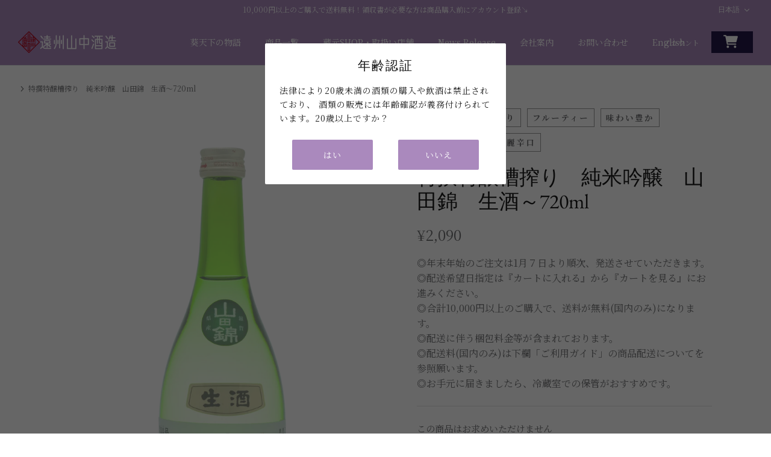

--- FILE ---
content_type: text/css
request_url: https://aoitenka.jp/cdn/shop/t/19/assets/aoi-block-post.css?v=82567887272021370321677758012
body_size: 221
content:
.section-block{max-width:1050px;margin:50px auto;padding:0 20px}.block-title{font-size:32px;line-height:1.2;color:#e84709;font-weight:600;text-align:center;margin-bottom:40px}.article-item{border:1px solid #ccc;border-radius:12px;overflow:hidden;min-height:348px}.article-item img{transition:transform .3s ease-out 0s!important}.rimage-wrapper{overflow:hidden}.article-item:hover img{transform:scale(1.1)}.article-image{margin:0}.article-list{margin-bottom:40px;position:relative;overflow:hidden}.article-content{align-items:baseline;display:grid;grid-template-columns:auto 1fr;grid-template-rows:auto 1fr;padding:20px;min-height:140px}.article-sub{grid-column:1/2;grid-row:1/2;line-height:1;margin-bottom:15px}.blog-tag{padding:5px 6px;background-color:#e84709;color:#fff;line-height:1}.article-date{color:#999;grid-column:2/3;grid-row:1/2;text-align:right;font-weight:600}.article-title{-webkit-line-clamp:3;-webkit-box-orient:vertical;display:-webkit-box;grid-column:1/3;grid-row:2/3;overflow:hidden;font-size:18px;font-weight:600;line-height:1.2;margin-bottom:0}.block-all{display:flex;justify-content:flex-end}.block-all a{font-size:18px;line-height:1.2;font-weight:600;color:#000;margin-right:35px;position:relative}.block-all a:after{background:url(./icon-next.svg) 50% 50%/6px 10px no-repeat #e84709;border-radius:50%;content:"";display:block;height:25px;width:25px;position:absolute;right:-35px;top:50%;transform:translateY(-50%);transition:all .2s 0s}.block-all span{background:linear-gradient(#353535,#353535) 100% 100%/0 1px no-repeat;display:inline;transition:background-size .4s cubic-bezier(.23,1,.32,1) 0s;line-height:1.6}.block-all a:hover span{background-position:0 100%;background-size:100% 1px}.aoi-blog{max-width:1480px;margin:60px auto;padding:0 20px}.block-list{display:grid;grid-template-columns:1fr 1fr;gap:4%}.block-item{display:flex;padding:0 0 40px;width:100%;border-bottom:1px solid #e1e1e1}.block-image{width:100%}.block-content{margin-left:5%;width:100%;height:100%;cursor:default}.block-date{color:#000}.block-item .blog-meta{margin-bottom:10px;display:flex;justify-content:space-between}.block-item .block-desc{margin-bottom:10px;display:block}.block-item .block-sub{overflow:hidden;max-height:150px;-webkit-line-clamp:5;display:-webkit-box;-webkit-box-orient:vertical;text-overflow:ellipsis;white-space:normal}.block-item .block-sub img{display:none!important}.block-desc{font-size:20px;font-weight:600;line-height:1.2;color:#000}.block-desc:hover{color:#005587}.pagination-row{padding:40px 0;color:#333;font-weight:600;font-size:13px}.pagination__number{display:inline-block;margin:0 2px;padding:8px 11px;line-height:1}.pagination__number.active{background:#e48c55;color:#fff;border-radius:3px}.pagination{position:relative}.pagination .next{position:absolute;display:flex;align-items:center;top:0;right:0;height:100%}.pagination .next:hover{color:#005587}@media (max-width: 768px){.owl-carousel.article-list .owl-stage-outer{overflow:visible}.owl-carousel.article-list{padding-right:40px}.section-block{margin:20px auto}.block-title{margin-bottom:20px}.aoi-blog{padding:0 10px}.block-list{grid-template-columns:1fr}.block-desc{font-size:15px}.block-sub{font-size:12px}.block-item .block-sub{max-height:60px;-webkit-line-clamp:5}.block-item .block-sub *{margin:0!important;padding:0!important;font-size:12px!important;line-height:1.8!important;font-weight:400!important}}
/*# sourceMappingURL=/cdn/shop/t/19/assets/aoi-block-post.css.map?v=82567887272021370321677758012 */


--- FILE ---
content_type: text/css
request_url: https://aoitenka.jp/cdn/shop/t/19/assets/style.css?v=33188620213515645401677758012
body_size: 254
content:
@charset "UTF-8";.clearfix,.company .gaiyou dl{zoom:1}.clearfix:after,.company .gaiyou dl:after{display:block;content:"";clear:both}html body{font-family:"Noto Serif JP",serif}.pageheader .logo-area{background:#aa89bd;color:#fff;font-family:"Noto Serif JP",serif}.navigation{font-family:"Noto Serif JP",serif}.cart-link{background-color:#241748;padding:5px 20px}.cart-link__label{margin-right:0;font-size:14px;margin-left:5px}.section-footer__row--blocks{padding-top:20px;padding-bottom:20px}@media (min-width: 767px){.section-footer__row--blocks{margin-bottom:-50px;padding-top:40px;padding-bottom:30px}.section-footer__row--blocks .section-footer__row__col{margin-bottom:50px}}.container .rte p,.container .rte .lightly-spaced-row p{font-size:14px;letter-spacing:-1px}@media (min-width: 767px){.container .rte p,.container .rte .lightly-spaced-row p{font-size:16px;letter-spacing:0px}}@media (min-width: 1024px){.section-footer__text-block--with-text{max-width:570px;-webkit-box-flex:1;-ms-flex-positive:1;flex-grow:1}}.section-footer__row--blocks .section-footer__row__col:not(:last-child){margin-bottom:0}.section-footer__text-block__image:not(:last-child){margin-bottom:0}@media (min-width: 767px){.section-footer__row-lower{padding-top:0;padding-bottom:10px}}.section-footer__row-container{border-top:none}.lineup{margin-bottom:60px}.lineup h3{text-align:center;margin-bottom:30px}.lineup ul li{list-style:none;padding:10px;text-align:center}.lineup ul li p.text1{font-size:16px;text-align:left}.lineup ul li p.text2{font-size:14px;border-top:1px solid #e2e2e2;padding-top:10px;text-align:left}@media (min-width: 767px){.lineup ul{border-left:1px solid #e2e2e2}.lineup ul li{border-right:1px solid #e2e2e2;border-bottom:1px solid #e2e2e2}}.lineup ul.col-1{border-top:1px solid #e2e2e2;width:100%;margin:0 auto 60px}@media (min-width: 767px){.lineup ul.col-1{max-width:50%}}.lineup ul.col-2{margin:0 auto 60px;width:100%;-webkit-box-sizing:border-box;box-sizing:border-box;border:none}.lineup ul.col-2 li{width:100%;-webkit-box-sizing:border-box;box-sizing:border-box;border-top:1px solid #e2e2e2}@media (min-width: 767px){.lineup ul.col-2{display:-webkit-box;display:-ms-flexbox;display:flex;-webkit-box-pack:center;-ms-flex-pack:center;justify-content:center}.lineup ul.col-2 li{max-width:33.33%;border:1px solid #e2e2e2}.lineup ul.col-2 li:nth-child(odd){border-right:none}}.lineup ul.col-2-100{margin:0 auto 60px;-webkit-box-sizing:border-box;box-sizing:border-box;border:none}.lineup ul.col-2-100 li{-ms-flex-preferred-size:100%;flex-basis:100%;width:100%;border-top:1px solid #e2e2e2;-webkit-box-sizing:border-box;box-sizing:border-box}@media (min-width: 767px){.lineup ul.col-2-100{display:-webkit-box;display:-ms-flexbox;display:flex;-webkit-box-pack:center;-ms-flex-pack:center;justify-content:center}.lineup ul.col-2-100 li{max-width:50%;border:1px solid #e2e2e2}.lineup ul.col-2-100 li:nth-child(odd){border-right:none}}.lineup ul.col-3{border-top:1px solid #e2e2e2;margin:0 0 60px;padding:0}@media (min-width: 767px){.lineup ul.col-3{display:-webkit-box;display:-ms-flexbox;display:flex;-ms-flex-wrap:wrap;flex-wrap:wrap}.lineup ul.col-3 li{-ms-flex-preferred-size:33.33%;flex-basis:33.33%}}.lineup ul.col-4{border-top:1px solid #e2e2e2;margin:0 0 60px;padding:0}@media (min-width: 767px){.lineup ul.col-4{display:-webkit-box;display:-ms-flexbox;display:flex;-ms-flex-wrap:wrap;flex-wrap:wrap}.lineup ul.col-4 li{-ms-flex-preferred-size:25%;flex-basis:25%}}.lineup ul.col-5{border-top:1px solid #e2e2e2;margin:0 0 60px;padding:0}@media (min-width: 767px){.lineup ul.col-5{display:-webkit-box;display:-ms-flexbox;display:flex;-ms-flex-wrap:wrap;flex-wrap:wrap}.lineup ul.col-5 li{-ms-flex-preferred-size:20%;flex-basis:20%}}.company .gaiyou{max-width:860px;height:auto;margin:0 auto 100px}.company .gaiyou h3{text-align:center;margin-bottom:30px}.company .gaiyou dl{margin:0}.company .gaiyou dl .wrap{display:block;border-bottom:1px solid #E6E6E6;margin-bottom:15px;padding-bottom:15px}.company .gaiyou dl dt,.company .gaiyou dl dd{display:block}.company .gaiyou dl dt{text-align:center;margin-bottom:20px}@media (min-width: 767px){.company .gaiyou dl dt{float:left;text-align:left;width:200px}}.company .gaiyou dl dd{width:100%;text-align:center;margin-left:0}@media (min-width: 767px){.company .gaiyou dl dd{padding-left:20px;text-align:left;margin-left:200px}}.company .gaiyou dl dd ul{margin:0}.company .gaiyou dl dd ul li{margin-bottom:10px;list-style:none}
/*# sourceMappingURL=/cdn/shop/t/19/assets/style.css.map?v=33188620213515645401677758012 */


--- FILE ---
content_type: text/css
request_url: https://aoitenka.jp/cdn/shop/t/19/assets/add-style.css?v=35078283558123118901677758012
body_size: -8
content:
body{display:none}.template-product .tag-list{padding:5px 0 12px}.template-product .tag-list p{display:inline-block;border:1px solid #999;font-size:13.5px;letter-spacing:2px;padding:8px;line-height:1;font-weight:700;margin:0 10px 10px 0}.template-product .product-info{width:100%}.table-list{padding:20px 0 40px;color:#333}.table-list h3{font-size:110%;font-weight:700;letter-spacing:1px}.table-list table{max-width:800px;width:100%;text-align:center;border-right:1px solid #e2e2e2}.table-list table tr th,.table-list table tr td{border-left:1px solid #e2e2e2}.table-list table tr th{font-weight:700;text-align:-webkit-center;border-bottom-width:1px;font-size:13.5px;background:#f8f8f8;color:#444}.product-detail .not-in-quickbuy{width:100%}.table-list.list-info table{max-width:600px}.spr-starrating.spr-summary-starrating{justify-content:left!important}@media (min-width: 767px){.product-detail{flex-wrap:wrap}}@media (max-width: 767px){.product-info.container,.not-in-quickbuy.container{padding-left:0;padding-right:0}.table-list.temperature table{width:450px;padding-right:16px}.table-list{padding:0 0 40px}.table-list table tr th{font-size:13px}.table-list.temperature .inner{overflow-x:scroll;margin-right:-16px}}@media only screen and (max-width: 480px){.spr-header-title{text-align:left!important;font-size:16px!important}.spr-summary{text-align:left!important}}.atend-cart{font-size:.9em}.popupBox{position:fixed;top:0;left:0;width:100%;height:100%;background:#0009;z-index:10010;text-align:left}.popupBox .closeBg{display:block;position:fixed;top:0;width:100%;height:100%;z-index:1001}.popupBox .block{position:absolute;top:49%;left:50%;width:90%;max-width:800px;z-index:1100;-webkit-transform:translate(-50%,-50%);transform:translate(-50%,-50%)}.popupBox .block{top:55%}.popupBox .block{position:absolute;top:10%;left:50%;width:90%;max-width:400px;z-index:1100;-webkit-transform:translate(-50%,0);transform:translate(-50%);margin:0 0 60px}.popupBox .inner{background:#fff;padding:6%;line-height:1.5;font-size:15px;letter-spacing:1px;color:#222;border-radius:2px}.popupBox .inner p{font-size:14px}.popupBox .inner h3{text-align:center;font-size:21px;letter-spacing:2px;color:#111;margin:0 0 5%}.popupBox .inner .text{line-height:1.7}.popupBox .inner .btn-list{display:flex;flex-wrap:wrap;justify-content:space-around}.popupBox .inner .btn-list p{background:#aa89bd;margin:10px 0 0;width:38%;min-width:120px;text-align:center;padding:18px 0;line-height:1;color:#fff;border-radius:2px;cursor:pointer}.popupBox .atend-txt{color:#b00;display:none}@media screen and (min-width: 960px){.popupBox .inner a{-webkit-transition:.3s;transition:.3s}}@media screen and (max-width: 960px){.popupBox .block{top:10%;transform:translate(-50%)}.popupBox .inner{margin:0 0 20px}}
/*# sourceMappingURL=/cdn/shop/t/19/assets/add-style.css.map?v=35078283558123118901677758012 */
